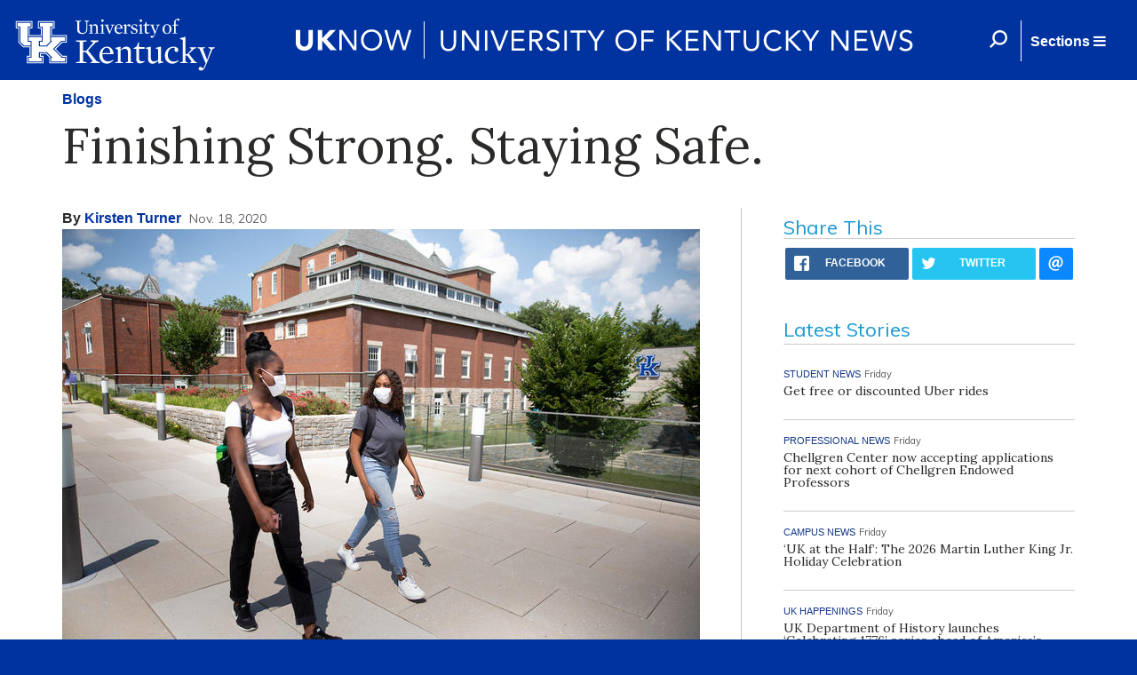

--- FILE ---
content_type: image/svg+xml
request_url: https://uknow.uky.edu/sites/all/themes/uknow_theme/img/uknow-logo_small.svg
body_size: 5520
content:
<?xml version="1.0" encoding="iso-8859-1"?>
<!-- Generator: Adobe Illustrator 16.0.0, SVG Export Plug-In . SVG Version: 6.00 Build 0)  -->
<!DOCTYPE svg PUBLIC "-//W3C//DTD SVG 1.1//EN" "http://www.w3.org/Graphics/SVG/1.1/DTD/svg11.dtd">
<svg version="1.1" xmlns="http://www.w3.org/2000/svg" xmlns:xlink="http://www.w3.org/1999/xlink" x="0px" y="0px"
	 width="156.077px" height="60px" viewBox="0 0 156.077 60" style="enable-background:new 0 0 156.077 60;" xml:space="preserve">
<g id="Layer_3">
</g>
<g id="Layer_1" style="display:none;">
	<g style="display:inline;">
		<g>
			<defs>
				<rect id="SVGID_1_" x="-498.363" y="-703.493" width="1828.973" height="1413.297"/>
			</defs>
			<clipPath id="SVGID_2_">
				<use xlink:href="#SVGID_1_"  style="overflow:visible;"/>
			</clipPath>
			<g style="clip-path:url(#SVGID_2_);">
				<defs>
					<rect id="SVGID_3_" x="-498.363" y="-703.493" width="1828.973" height="1413.297"/>
				</defs>
				<clipPath id="SVGID_4_">
					<use xlink:href="#SVGID_3_"  style="overflow:visible;"/>
				</clipPath>
				<g style="clip-path:url(#SVGID_4_);">
					<defs>
						<rect id="SVGID_5_" x="-337.72" y="-157.995" width="1514.617" height="204.806"/>
					</defs>
					<clipPath id="SVGID_6_">
						<use xlink:href="#SVGID_5_"  style="overflow:visible;"/>
					</clipPath>
					<g style="clip-path:url(#SVGID_6_);">
						<defs>
							<rect id="SVGID_7_" x="-337.721" y="-157.997" width="1514.617" height="204.807"/>
						</defs>
						<clipPath id="SVGID_8_">
							<use xlink:href="#SVGID_7_"  style="overflow:visible;"/>
						</clipPath>
						<g transform="matrix(1 0 0 1 0 1.525879e-05)" style="clip-path:url(#SVGID_8_);">
							
								<image style="overflow:visible;" width="1272" height="172" xlink:href="9F80AE13965A73D1.png"  transform="matrix(1.1907 0 0 1.1907 -337.7207 -157.9966)">
							</image>
						</g>
					</g>
				</g>
				<g style="clip-path:url(#SVGID_4_);">
					<defs>
						<rect id="SVGID_9_" x="-498.363" y="-703.493" width="1828.973" height="1413.297"/>
					</defs>
					<clipPath id="SVGID_10_">
						<use xlink:href="#SVGID_9_"  style="overflow:visible;"/>
					</clipPath>
				</g>
				<g style="clip-path:url(#SVGID_4_);">
					<defs>
						<rect id="SVGID_11_" x="-498.363" y="-703.493" width="1828.973" height="1413.297"/>
					</defs>
					<clipPath id="SVGID_12_">
						<use xlink:href="#SVGID_11_"  style="overflow:visible;"/>
					</clipPath>
				</g>
				<g style="clip-path:url(#SVGID_4_);">
					<defs>
						<rect id="SVGID_13_" x="-498.363" y="-703.493" width="1828.973" height="1413.297"/>
					</defs>
					<clipPath id="SVGID_14_">
						<use xlink:href="#SVGID_13_"  style="overflow:visible;"/>
					</clipPath>
				</g>
				<g style="clip-path:url(#SVGID_4_);">
					<defs>
						<rect id="SVGID_15_" x="-498.363" y="-703.493" width="1828.973" height="1413.297"/>
					</defs>
					<clipPath id="SVGID_16_">
						<use xlink:href="#SVGID_15_"  style="overflow:visible;"/>
					</clipPath>
				</g>
			</g>
		</g>
	</g>
</g>
<g id="Layer_2">
	<g>
		<path style="fill:#FFFFFF;" d="M31.443,32.714c0,1.353-0.204,2.599-0.612,3.736c-0.408,1.138-1.015,2.126-1.82,2.963
			c-0.805,0.838-1.809,1.493-3.012,1.965s-2.588,0.709-4.155,0.709c-1.589,0-2.985-0.237-4.188-0.709s-2.206-1.127-3.011-1.965
			c-0.805-0.837-1.412-1.825-1.82-2.963c-0.408-1.138-0.612-2.384-0.612-3.736V18.703h5.025v13.817c0,0.709,0.113,1.364,0.338,1.965
			c0.225,0.602,0.542,1.122,0.95,1.562c0.407,0.44,0.896,0.784,1.465,1.031c0.569,0.247,1.186,0.37,1.852,0.37
			c0.665,0,1.277-0.123,1.836-0.37c0.558-0.247,1.041-0.591,1.449-1.031c0.408-0.439,0.725-0.96,0.95-1.562
			c0.226-0.601,0.338-1.256,0.338-1.965V18.703h5.024V32.714z"/>
		<path style="fill:#FFFFFF;" d="M36.983,18.703h5.025v9.469l8.857-9.469h6.571L47.291,29.3l11.016,12.207h-7.021l-9.276-10.822
			v10.822h-5.025V18.703z"/>
		<path style="fill:#FFFFFF;" d="M61.269,18.703h3.414l13.206,18.938h0.064V18.703h2.706v22.804h-3.415L64.039,22.568h-0.064v18.938
			h-2.706V18.703z"/>
		<path style="fill:#FFFFFF;" d="M97.633,42.087c-1.739,0-3.333-0.301-4.783-0.902c-1.45-0.601-2.706-1.434-3.769-2.496
			c-1.063-1.062-1.89-2.33-2.48-3.801c-0.591-1.471-0.886-3.064-0.886-4.783c0-1.718,0.295-3.312,0.886-4.782
			c0.59-1.471,1.417-2.738,2.48-3.801c1.062-1.063,2.319-1.896,3.769-2.496c1.449-0.602,3.043-0.902,4.783-0.902
			s3.334,0.301,4.783,0.902c1.449,0.601,2.706,1.433,3.769,2.496c1.063,1.062,1.889,2.33,2.48,3.801
			c0.59,1.471,0.886,3.064,0.886,4.782c0,1.719-0.295,3.312-0.886,4.783c-0.591,1.471-1.417,2.738-2.48,3.801
			s-2.319,1.896-3.769,2.496C100.967,41.786,99.372,42.087,97.633,42.087z M97.633,39.574c1.331,0,2.55-0.246,3.656-0.741
			c1.106-0.493,2.056-1.17,2.851-2.028c0.794-0.859,1.412-1.863,1.852-3.012c0.44-1.148,0.66-2.378,0.66-3.688
			c0-1.31-0.22-2.539-0.66-3.688c-0.44-1.148-1.058-2.153-1.852-3.012s-1.745-1.535-2.851-2.029
			c-1.106-0.493-2.325-0.741-3.656-0.741c-1.332,0-2.55,0.248-3.656,0.741c-1.106,0.494-2.056,1.171-2.851,2.029
			s-1.412,1.863-1.852,3.012s-0.66,2.378-0.66,3.688c0,1.311,0.22,2.54,0.66,3.688s1.058,2.152,1.852,3.012
			c0.794,0.858,1.745,1.535,2.851,2.028C95.083,39.328,96.301,39.574,97.633,39.574z"/>
		<path style="fill:#FFFFFF;" d="M111.966,18.703h2.996l5.186,18.938h0.064l5.604-18.938h3.027l5.572,18.938h0.064l5.282-18.938
			h2.834l-6.699,22.804h-2.931l-5.637-19.325h-0.064l-5.669,19.325h-2.963L111.966,18.703z"/>
	</g>
</g>
<g id="Layer_4">
</g>
</svg>
